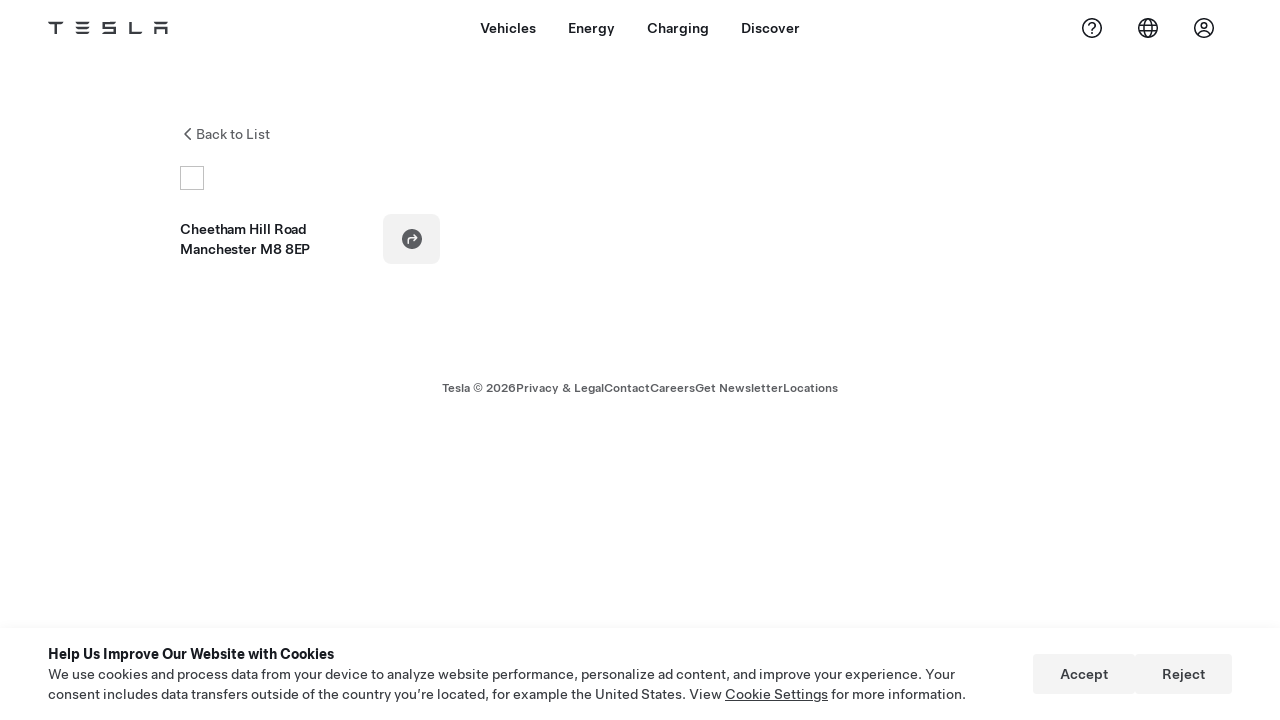

--- FILE ---
content_type: application/javascript; charset=UTF-8
request_url: https://www.tesla.com/findus/_next/static/jWCuRRgrXlvFDyWprISA9/_buildManifest.js
body_size: 410
content:
self.__BUILD_MANIFEST=function(s,a,c,t,e,n,i,u,l,o,f,d,r,b){return{__rewrites:{afterFiles:[{has:u,source:"/findus/:path*",destination:"/en_US/findus/:path*"}],beforeFiles:[{has:u,source:"/findus/_next/:path+",destination:"/_next/:path+"}],fallback:[]},__routerFilterStatic:{numItems:0,errorRate:1e-4,numBits:0,numHashes:null,bitArray:[]},__routerFilterDynamic:{numItems:t,errorRate:1e-4,numBits:t,numHashes:null,bitArray:[]},"/404":[s,a,"static/chunks/pages/404-00bca2c5af60419c.js"],"/_error":[s,a,"static/chunks/pages/_error-b9ccfcb4df692cbb.js"],"/baseLayout":[c,"static/chunks/pages/baseLayout-58552f4e0ec84eac.js"],"/page-1":[s,a,"static/chunks/pages/page-1-23b989e608bfc725.js"],"/[locale]/findus":[e,f,d,"static/chunks/e098907b-61299fa8579127d4.js",s,c,n,r,"static/chunks/1733-57ba309403654373.js",i,b,"static/css/34fbd6da36288bd5.css","static/chunks/pages/[locale]/findus-5da2e1d932b77370.js"],"/[locale]/findus/list":[s,a,c,"static/css/58b9fb25c58b2c73.css","static/chunks/pages/[locale]/findus/list-9f0a8040ebf56879.js"],"/[locale]/findus/list/[functionType]/[country]":[e,s,a,c,n,i,"static/css/8cf2163f1b59ee52.css","static/chunks/pages/[locale]/findus/list/[functionType]/[country]-00a1af9361d9b1c5.js"],"/[locale]/findus/location/[functionType]/[locationSlug]":[e,f,d,s,a,c,n,r,i,b,"static/css/7fc31bffc3ad26bb.css","static/chunks/pages/[locale]/findus/location/[functionType]/[locationSlug]-4ab010fa046c9374.js"],sortedPages:["/404","/_app","/_error","/baseLayout","/page-1","/[locale]/findus","/[locale]/findus/list","/[locale]/findus/list/[functionType]/[country]","/[locale]/findus/location/[functionType]/[locationSlug]"]}}("static/chunks/3085-ad197560c9590e5f.js","static/chunks/7462-a685718f3fb1ca17.js","static/chunks/3596-047aab4711b98de2.js",0,"static/chunks/7e42aecb-b13b71ae60be8faf.js","static/chunks/6277-6955b67d069419e7.js","static/chunks/5707-c8819c3dfa3d6371.js",void 0,1e-4,null,"static/chunks/71f82f92-86c876be88ded4d9.js","static/chunks/6d2b60a9-e6dd7cf512da3496.js","static/chunks/4279-436abab53d862bdb.js","static/chunks/6385-a5ce16894de4b30e.js"),self.__BUILD_MANIFEST_CB&&self.__BUILD_MANIFEST_CB();